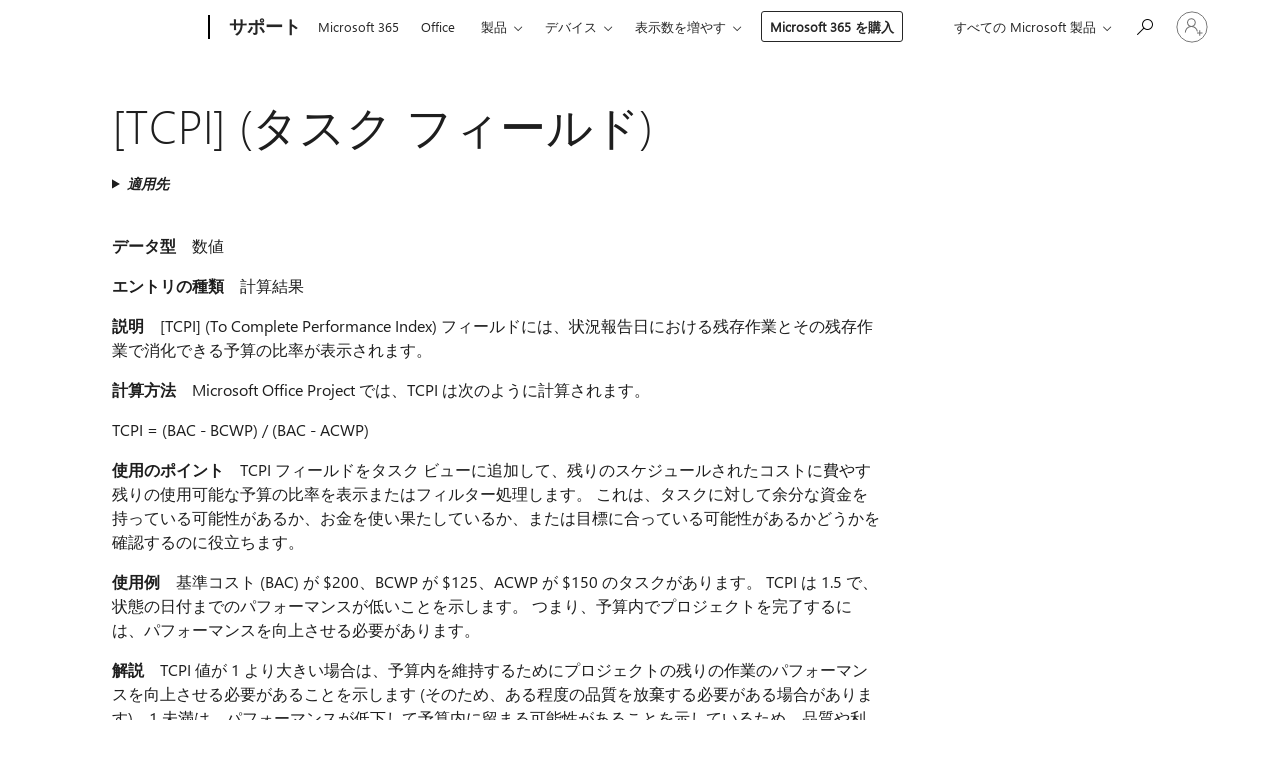

--- FILE ---
content_type: text/html; charset=utf-8
request_url: https://login.microsoftonline.com/common/oauth2/v2.0/authorize?client_id=ee272b19-4411-433f-8f28-5c13cb6fd407&redirect_uri=https%3A%2F%2Fsupport.microsoft.com%2Fsignin-oidc&response_type=code%20id_token&scope=openid%20profile%20offline_access&response_mode=form_post&nonce=639044280646317573.NDc3MTgwOGQtZjc2NC00MDQ0LTk5YjUtZTIzNGNkNjk4M2E1NjM0NDQ5NDUtY2ExNC00ZmVjLTkxNWQtYjQ0ZTVkODk4ZWU2&prompt=none&nopa=2&state=CfDJ8MF9taR5d3RHoynoKQkxN0DRayXanoygcZnfr-27-qunqVqMpk-adZpyeGVBSfep5w-kg7425n3ynPtWOJRdV4a_GMZbvU5zBHETtWjEnN0YJIH6ynmP8PkzihAKDnTwUmTyBJCxJfGjz2hvTcRcjW-HxYE0cau1SwdKD4Kzyckx0V4zDUuXMYfj4e1H5L8-RT2LtqslBk7AZkfaBgYc36DSvsuUFe3cQM0oNNgHzjaRqufqfG4AYISPLJnm5WIgr_ge8XHbEemC46zHX72_Wl794vcH2xIsll33jH0RPEfERfoAoXYvHHnktWEIV9WzsvQZB5oRIBOJJRciGUhbkWowfilg_3bii5jZpud1FC0T&x-client-SKU=ID_NET6_0&x-client-ver=8.12.1.0&sso_reload=true
body_size: 10113
content:


<!-- Copyright (C) Microsoft Corporation. All rights reserved. -->
<!DOCTYPE html>
<html>
<head>
    <title>Redirecting</title>
    <meta http-equiv="Content-Type" content="text/html; charset=UTF-8">
    <meta http-equiv="X-UA-Compatible" content="IE=edge">
    <meta name="viewport" content="width=device-width, initial-scale=1.0, maximum-scale=2.0, user-scalable=yes">
    <meta http-equiv="Pragma" content="no-cache">
    <meta http-equiv="Expires" content="-1">
    <meta name="PageID" content="FetchSessions" />
    <meta name="SiteID" content="" />
    <meta name="ReqLC" content="1033" />
    <meta name="LocLC" content="en-US" />

    
<meta name="robots" content="none" />

<script type="text/javascript" nonce='HDIS3C_BvcxpEGyY7ZmOgw'>//<![CDATA[
$Config={"urlGetCredentialType":"https://login.microsoftonline.com/common/GetCredentialType?mkt=en-US","urlGoToAADError":"https://login.live.com/oauth20_authorize.srf?client_id=ee272b19-4411-433f-8f28-5c13cb6fd407\u0026scope=openid+profile+offline_access\u0026redirect_uri=https%3a%2f%2fsupport.microsoft.com%2fsignin-oidc\u0026response_type=code+id_token\u0026state=[base64]\u0026response_mode=form_post\u0026nonce=639044280646317573.NDc3MTgwOGQtZjc2NC00MDQ0LTk5YjUtZTIzNGNkNjk4M2E1NjM0NDQ5NDUtY2ExNC00ZmVjLTkxNWQtYjQ0ZTVkODk4ZWU2\u0026prompt=none\u0026x-client-SKU=ID_NET6_0\u0026x-client-Ver=8.12.1.0\u0026uaid=0f7bd2dd2153471eab4fb2cf10d3d29b\u0026msproxy=1\u0026issuer=mso\u0026tenant=common\u0026ui_locales=en-US\u0026epctrc=FXXY4eCpg9EtxiBdJUOWkbBmvGTVAgmXlTIfZegzCs8%3d7%3a1%3aCANARY%3aAkB%2bMZu%2bmrsKWUSC%2f0YOAHNWu5X%2fm8xzcr4ehFqvsro%3d\u0026epct=[base64]\u0026jshs=0\u0026nopa=2","urlAppError":"https://support.microsoft.com/signin-oidc","oAppRedirectErrorPostParams":{"error":"interaction_required","error_description":"Session information is not sufficient for single-sign-on.","state":"[base64]"},"iMaxStackForKnockoutAsyncComponents":10000,"fShowButtons":true,"urlCdn":"https://aadcdn.msauth.net/shared/1.0/","urlDefaultFavicon":"https://aadcdn.msauth.net/shared/1.0/content/images/favicon_a_eupayfgghqiai7k9sol6lg2.ico","urlPost":"/common/login","iPawnIcon":0,"sPOST_Username":"","fEnableNumberMatching":true,"sFT":"[base64]","sFTName":"flowToken","sCtx":"[base64]","fEnableOneDSClientTelemetry":true,"urlReportPageLoad":"https://login.microsoftonline.com/common/instrumentation/reportpageload?mkt=en-US","dynamicTenantBranding":null,"staticTenantBranding":null,"oAppCobranding":{},"iBackgroundImage":4,"arrSessions":[],"urlMsaStaticMeControl":"https://login.live.com/Me.htm?v=3","fApplicationInsightsEnabled":false,"iApplicationInsightsEnabledPercentage":0,"urlSetDebugMode":"https://login.microsoftonline.com/common/debugmode","fEnableCssAnimation":true,"fDisableAnimationIfAnimationEndUnsupported":true,"fSsoFeasible":true,"fAllowGrayOutLightBox":true,"fProvideV2SsoImprovements":true,"fUseMsaSessionState":true,"fIsRemoteNGCSupported":true,"urlLogin":"https://login.microsoftonline.com/common/reprocess?ctx=[base64]","urlDssoStatus":"https://login.microsoftonline.com/common/instrumentation/dssostatus","iSessionPullType":3,"fUseSameSite":true,"iAllowedIdentities":2,"isGlobalTenant":true,"uiflavor":1001,"fShouldPlatformKeyBeSuppressed":true,"fLoadStringCustomizationPromises":true,"fUseAlternateTextForSwitchToCredPickerLink":true,"fOfflineAccountVisible":false,"fEnableUserStateFix":true,"fShowAccessPassPeek":true,"fUpdateSessionPollingLogic":true,"fEnableShowPickerCredObservable":true,"fFetchSessionsSkipDsso":true,"fIsCiamUserFlowUxNewLogicEnabled":true,"fUseNonMicrosoftDefaultBrandingForCiam":true,"sCompanyDisplayName":"Microsoft Services","fRemoveCustomCss":true,"fFixUICrashForApiRequestHandler":true,"fShowUpdatedKoreanPrivacyFooter":true,"fUsePostCssHotfix":true,"fFixUserFlowBranding":true,"fEnablePasskeyNullFix":true,"fEnableRefreshCookiesFix":true,"fEnableWebNativeBridgeInterstitialUx":true,"fEnableWindowParentingFix":true,"fEnableNativeBridgeErrors":true,"urlAcmaServerPath":"https://login.microsoftonline.com","sTenantId":"common","sMkt":"en-US","fIsDesktop":true,"fUpdateConfigInit":true,"fLogDisallowedCssProperties":true,"fDisallowExternalFonts":true,"scid":1013,"hpgact":1800,"hpgid":7,"apiCanary":"[base64]","canary":"FXXY4eCpg9EtxiBdJUOWkbBmvGTVAgmXlTIfZegzCs8=7:1:CANARY:AkB+MZu+mrsKWUSC/0YOAHNWu5X/m8xzcr4ehFqvsro=","sCanaryTokenName":"canary","fSkipRenderingNewCanaryToken":false,"fEnableNewCsrfProtection":true,"correlationId":"0f7bd2dd-2153-471e-ab4f-b2cf10d3d29b","sessionId":"ee2ab041-b26e-4761-b98d-a8fb57030500","sRingId":"R4","locale":{"mkt":"en-US","lcid":1033},"slMaxRetry":2,"slReportFailure":true,"strings":{"desktopsso":{"authenticatingmessage":"Trying to sign you in"}},"enums":{"ClientMetricsModes":{"None":0,"SubmitOnPost":1,"SubmitOnRedirect":2,"InstrumentPlt":4}},"urls":{"instr":{"pageload":"https://login.microsoftonline.com/common/instrumentation/reportpageload","dssostatus":"https://login.microsoftonline.com/common/instrumentation/dssostatus"}},"browser":{"ltr":1,"Chrome":1,"_Mac":1,"_M131":1,"_D0":1,"Full":1,"RE_WebKit":1,"b":{"name":"Chrome","major":131,"minor":0},"os":{"name":"OSX","version":"10.15.7"},"V":"131.0"},"watson":{"url":"/common/handlers/watson","bundle":"https://aadcdn.msauth.net/ests/2.1/content/cdnbundles/watson.min_q5ptmu8aniymd4ftuqdkda2.js","sbundle":"https://aadcdn.msauth.net/ests/2.1/content/cdnbundles/watsonsupportwithjquery.3.5.min_dc940oomzau4rsu8qesnvg2.js","fbundle":"https://aadcdn.msauth.net/ests/2.1/content/cdnbundles/frameworksupport.min_oadrnc13magb009k4d20lg2.js","resetErrorPeriod":5,"maxCorsErrors":-1,"maxInjectErrors":5,"maxErrors":10,"maxTotalErrors":3,"expSrcs":["https://login.microsoftonline.com","https://aadcdn.msauth.net/","https://aadcdn.msftauth.net/",".login.microsoftonline.com"],"envErrorRedirect":true,"envErrorUrl":"/common/handlers/enverror"},"loader":{"cdnRoots":["https://aadcdn.msauth.net/","https://aadcdn.msftauth.net/"],"logByThrowing":true},"serverDetails":{"slc":"ProdSlices","dc":"NCUS","ri":"CH0XXXX","ver":{"v":[2,1,23173,3]},"rt":"2026-01-19T14:01:06","et":41},"clientEvents":{"enabled":true,"telemetryEnabled":true,"useOneDSEventApi":true,"flush":60000,"autoPost":true,"autoPostDelay":1000,"minEvents":1,"maxEvents":1,"pltDelay":500,"appInsightsConfig":{"instrumentationKey":"69adc3c768bd4dc08c19416121249fcc-66f1668a-797b-4249-95e3-6c6651768c28-7293","webAnalyticsConfiguration":{"autoCapture":{"jsError":true}}},"defaultEventName":"IDUX_ESTSClientTelemetryEvent_WebWatson","serviceID":3,"endpointUrl":""},"fApplyAsciiRegexOnInput":true,"country":"US","fBreakBrandingSigninString":true,"bsso":{"states":{"START":"start","INPROGRESS":"in-progress","END":"end","END_SSO":"end-sso","END_USERS":"end-users"},"nonce":"AwABEgEAAAADAOz_BQD0_8F_WF_fxiGSjQC2Ti--jGD8QqY3hLpWKn2CHtC6fcM_MAa4zKJmruOOrB9itJbzEIt5YGMEV0D5dasqPI5SCwkgAA","overallTimeoutMs":4000,"telemetry":{"type":"ChromeSsoTelemetry","nonce":"AwABDwEAAAADAOz_BQD0_5xyDm1HR_0ov45Rrr2-2uWaeNuVn236LoYBOJ-yUlveIjGh8C3x8hFdD4uzj8H4BqW8oIZP5Bl9zha8dH8vTMK8YyZq9Y50Ecq2_P542iy4IAA","reportStates":[]},"redirectEndStates":["end"],"cookieNames":{"aadSso":"AADSSO","winSso":"ESTSSSO","ssoTiles":"ESTSSSOTILES","ssoPulled":"SSOCOOKIEPULLED","userList":"ESTSUSERLIST"},"type":"chrome","reason":"Pull suppressed because it was already attempted and the current URL was reloaded."},"urlNoCookies":"https://login.microsoftonline.com/cookiesdisabled","fTrimChromeBssoUrl":true,"inlineMode":5,"fShowCopyDebugDetailsLink":true,"fTenantBrandingCdnAddEventHandlers":true,"fAddTryCatchForIFrameRedirects":true};
//]]></script> 
<script type="text/javascript" nonce='HDIS3C_BvcxpEGyY7ZmOgw'>//<![CDATA[
!function(){var e=window,r=e.$Debug=e.$Debug||{},t=e.$Config||{};if(!r.appendLog){var n=[],o=0;r.appendLog=function(e){var r=t.maxDebugLog||25,i=(new Date).toUTCString()+":"+e;n.push(o+":"+i),n.length>r&&n.shift(),o++},r.getLogs=function(){return n}}}(),function(){function e(e,r){function t(i){var a=e[i];if(i<n-1){return void(o.r[a]?t(i+1):o.when(a,function(){t(i+1)}))}r(a)}var n=e.length;t(0)}function r(e,r,i){function a(){var e=!!s.method,o=e?s.method:i[0],a=s.extraArgs||[],u=n.$WebWatson;try{
var c=t(i,!e);if(a&&a.length>0){for(var d=a.length,l=0;l<d;l++){c.push(a[l])}}o.apply(r,c)}catch(e){return void(u&&u.submitFromException&&u.submitFromException(e))}}var s=o.r&&o.r[e];return r=r||this,s&&(s.skipTimeout?a():n.setTimeout(a,0)),s}function t(e,r){return Array.prototype.slice.call(e,r?1:0)}var n=window;n.$Do||(n.$Do={"q":[],"r":[],"removeItems":[],"lock":0,"o":[]});var o=n.$Do;o.when=function(t,n){function i(e){r(e,a,s)||o.q.push({"id":e,"c":a,"a":s})}var a=0,s=[],u=1;"function"==typeof n||(a=n,
u=2);for(var c=u;c<arguments.length;c++){s.push(arguments[c])}t instanceof Array?e(t,i):i(t)},o.register=function(e,t,n){if(!o.r[e]){o.o.push(e);var i={};if(t&&(i.method=t),n&&(i.skipTimeout=n),arguments&&arguments.length>3){i.extraArgs=[];for(var a=3;a<arguments.length;a++){i.extraArgs.push(arguments[a])}}o.r[e]=i,o.lock++;try{for(var s=0;s<o.q.length;s++){var u=o.q[s];u.id==e&&r(e,u.c,u.a)&&o.removeItems.push(u)}}catch(e){throw e}finally{if(0===--o.lock){for(var c=0;c<o.removeItems.length;c++){
for(var d=o.removeItems[c],l=0;l<o.q.length;l++){if(o.q[l]===d){o.q.splice(l,1);break}}}o.removeItems=[]}}}},o.unregister=function(e){o.r[e]&&delete o.r[e]}}(),function(e,r){function t(){if(!a){if(!r.body){return void setTimeout(t)}a=!0,e.$Do.register("doc.ready",0,!0)}}function n(){if(!s){if(!r.body){return void setTimeout(n)}t(),s=!0,e.$Do.register("doc.load",0,!0),i()}}function o(e){(r.addEventListener||"load"===e.type||"complete"===r.readyState)&&t()}function i(){
r.addEventListener?(r.removeEventListener("DOMContentLoaded",o,!1),e.removeEventListener("load",n,!1)):r.attachEvent&&(r.detachEvent("onreadystatechange",o),e.detachEvent("onload",n))}var a=!1,s=!1;if("complete"===r.readyState){return void setTimeout(n)}!function(){r.addEventListener?(r.addEventListener("DOMContentLoaded",o,!1),e.addEventListener("load",n,!1)):r.attachEvent&&(r.attachEvent("onreadystatechange",o),e.attachEvent("onload",n))}()}(window,document),function(){function e(){
return f.$Config||f.ServerData||{}}function r(e,r){var t=f.$Debug;t&&t.appendLog&&(r&&(e+=" '"+(r.src||r.href||"")+"'",e+=", id:"+(r.id||""),e+=", async:"+(r.async||""),e+=", defer:"+(r.defer||"")),t.appendLog(e))}function t(){var e=f.$B;if(void 0===d){if(e){d=e.IE}else{var r=f.navigator.userAgent;d=-1!==r.indexOf("MSIE ")||-1!==r.indexOf("Trident/")}}return d}function n(){var e=f.$B;if(void 0===l){if(e){l=e.RE_Edge}else{var r=f.navigator.userAgent;l=-1!==r.indexOf("Edge")}}return l}function o(e){
var r=e.indexOf("?"),t=r>-1?r:e.length,n=e.lastIndexOf(".",t);return e.substring(n,n+v.length).toLowerCase()===v}function i(){var r=e();return(r.loader||{}).slReportFailure||r.slReportFailure||!1}function a(){return(e().loader||{}).redirectToErrorPageOnLoadFailure||!1}function s(){return(e().loader||{}).logByThrowing||!1}function u(e){if(!t()&&!n()){return!1}var r=e.src||e.href||"";if(!r){return!0}if(o(r)){var i,a,s;try{i=e.sheet,a=i&&i.cssRules,s=!1}catch(e){s=!0}if(i&&!a&&s){return!0}
if(i&&a&&0===a.length){return!0}}return!1}function c(){function t(e){g.getElementsByTagName("head")[0].appendChild(e)}function n(e,r,t,n){var u=null;return u=o(e)?i(e):"script"===n.toLowerCase()?a(e):s(e,n),r&&(u.id=r),"function"==typeof u.setAttribute&&(u.setAttribute("crossorigin","anonymous"),t&&"string"==typeof t&&u.setAttribute("integrity",t)),u}function i(e){var r=g.createElement("link");return r.rel="stylesheet",r.type="text/css",r.href=e,r}function a(e){
var r=g.createElement("script"),t=g.querySelector("script[nonce]");if(r.type="text/javascript",r.src=e,r.defer=!1,r.async=!1,t){var n=t.nonce||t.getAttribute("nonce");r.setAttribute("nonce",n)}return r}function s(e,r){var t=g.createElement(r);return t.src=e,t}function d(e,r){if(e&&e.length>0&&r){for(var t=0;t<e.length;t++){if(-1!==r.indexOf(e[t])){return!0}}}return!1}function l(r){if(e().fTenantBrandingCdnAddEventHandlers){var t=d(E,r)?E:b;if(!(t&&t.length>1)){return r}for(var n=0;n<t.length;n++){
if(-1!==r.indexOf(t[n])){var o=t[n+1<t.length?n+1:0],i=r.substring(t[n].length);return"https://"!==t[n].substring(0,"https://".length)&&(o="https://"+o,i=i.substring("https://".length)),o+i}}return r}if(!(b&&b.length>1)){return r}for(var a=0;a<b.length;a++){if(0===r.indexOf(b[a])){return b[a+1<b.length?a+1:0]+r.substring(b[a].length)}}return r}function f(e,t,n,o){if(r("[$Loader]: "+(L.failMessage||"Failed"),o),w[e].retry<y){return w[e].retry++,h(e,t,n),void c._ReportFailure(w[e].retry,w[e].srcPath)}n&&n()}
function v(e,t,n,o){if(u(o)){return f(e,t,n,o)}r("[$Loader]: "+(L.successMessage||"Loaded"),o),h(e+1,t,n);var i=w[e].onSuccess;"function"==typeof i&&i(w[e].srcPath)}function h(e,o,i){if(e<w.length){var a=w[e];if(!a||!a.srcPath){return void h(e+1,o,i)}a.retry>0&&(a.srcPath=l(a.srcPath),a.origId||(a.origId=a.id),a.id=a.origId+"_Retry_"+a.retry);var s=n(a.srcPath,a.id,a.integrity,a.tagName);s.onload=function(){v(e,o,i,s)},s.onerror=function(){f(e,o,i,s)},s.onreadystatechange=function(){
"loaded"===s.readyState?setTimeout(function(){v(e,o,i,s)},500):"complete"===s.readyState&&v(e,o,i,s)},t(s),r("[$Loader]: Loading '"+(a.srcPath||"")+"', id:"+(a.id||""))}else{o&&o()}}var p=e(),y=p.slMaxRetry||2,m=p.loader||{},b=m.cdnRoots||[],E=m.tenantBrandingCdnRoots||[],L=this,w=[];L.retryOnError=!0,L.successMessage="Loaded",L.failMessage="Error",L.Add=function(e,r,t,n,o,i){e&&w.push({"srcPath":e,"id":r,"retry":n||0,"integrity":t,"tagName":o||"script","onSuccess":i})},L.AddForReload=function(e,r){
var t=e.src||e.href||"";L.Add(t,"AddForReload",e.integrity,1,e.tagName,r)},L.AddIf=function(e,r,t){e&&L.Add(r,t)},L.Load=function(e,r){h(0,e,r)}}var d,l,f=window,g=f.document,v=".css";c.On=function(e,r,t){if(!e){throw"The target element must be provided and cannot be null."}r?c.OnError(e,t):c.OnSuccess(e,t)},c.OnSuccess=function(e,t){if(!e){throw"The target element must be provided and cannot be null."}if(u(e)){return c.OnError(e,t)}var n=e.src||e.href||"",o=i(),s=a();r("[$Loader]: Loaded",e);var d=new c
;d.failMessage="Reload Failed",d.successMessage="Reload Success",d.Load(null,function(){if(o){throw"Unexpected state. ResourceLoader.Load() failed despite initial load success. ['"+n+"']"}s&&(document.location.href="/error.aspx?err=504")})},c.OnError=function(e,t){var n=e.src||e.href||"",o=i(),s=a();if(!e){throw"The target element must be provided and cannot be null."}r("[$Loader]: Failed",e);var u=new c;u.failMessage="Reload Failed",u.successMessage="Reload Success",u.AddForReload(e,t),
u.Load(null,function(){if(o){throw"Failed to load external resource ['"+n+"']"}s&&(document.location.href="/error.aspx?err=504")}),c._ReportFailure(0,n)},c._ReportFailure=function(e,r){if(s()&&!t()){throw"[Retry "+e+"] Failed to load external resource ['"+r+"'], reloading from fallback CDN endpoint"}},f.$Loader=c}(),function(){function e(){if(!E){var e=new h.$Loader;e.AddIf(!h.jQuery,y.sbundle,"WebWatson_DemandSupport"),y.sbundle=null,delete y.sbundle,e.AddIf(!h.$Api,y.fbundle,"WebWatson_DemandFramework"),
y.fbundle=null,delete y.fbundle,e.Add(y.bundle,"WebWatson_DemandLoaded"),e.Load(r,t),E=!0}}function r(){if(h.$WebWatson){if(h.$WebWatson.isProxy){return void t()}m.when("$WebWatson.full",function(){for(;b.length>0;){var e=b.shift();e&&h.$WebWatson[e.cmdName].apply(h.$WebWatson,e.args)}})}}function t(){if(!h.$WebWatson||h.$WebWatson.isProxy){if(!L&&JSON){try{var e=new XMLHttpRequest;e.open("POST",y.url),e.setRequestHeader("Accept","application/json"),
e.setRequestHeader("Content-Type","application/json; charset=UTF-8"),e.setRequestHeader("canary",p.apiCanary),e.setRequestHeader("client-request-id",p.correlationId),e.setRequestHeader("hpgid",p.hpgid||0),e.setRequestHeader("hpgact",p.hpgact||0);for(var r=-1,t=0;t<b.length;t++){if("submit"===b[t].cmdName){r=t;break}}var o=b[r]?b[r].args||[]:[],i={"sr":y.sr,"ec":"Failed to load external resource [Core Watson files]","wec":55,"idx":1,"pn":p.pgid||"","sc":p.scid||0,"hpg":p.hpgid||0,
"msg":"Failed to load external resource [Core Watson files]","url":o[1]||"","ln":0,"ad":0,"an":!1,"cs":"","sd":p.serverDetails,"ls":null,"diag":v(y)};e.send(JSON.stringify(i))}catch(e){}L=!0}y.loadErrorUrl&&window.location.assign(y.loadErrorUrl)}n()}function n(){b=[],h.$WebWatson=null}function o(r){return function(){var t=arguments;b.push({"cmdName":r,"args":t}),e()}}function i(){var e=["foundException","resetException","submit"],r=this;r.isProxy=!0;for(var t=e.length,n=0;n<t;n++){var i=e[n];i&&(r[i]=o(i))}
}function a(e,r,t,n,o,i,a){var s=h.event;return i||(i=l(o||s,a?a+2:2)),h.$Debug&&h.$Debug.appendLog&&h.$Debug.appendLog("[WebWatson]:"+(e||"")+" in "+(r||"")+" @ "+(t||"??")),$.submit(e,r,t,n,o||s,i,a)}function s(e,r){return{"signature":e,"args":r,"toString":function(){return this.signature}}}function u(e){for(var r=[],t=e.split("\n"),n=0;n<t.length;n++){r.push(s(t[n],[]))}return r}function c(e){for(var r=[],t=e.split("\n"),n=0;n<t.length;n++){var o=s(t[n],[]);t[n+1]&&(o.signature+="@"+t[n+1],n++),r.push(o)
}return r}function d(e){if(!e){return null}try{if(e.stack){return u(e.stack)}if(e.error){if(e.error.stack){return u(e.error.stack)}}else if(window.opera&&e.message){return c(e.message)}}catch(e){}return null}function l(e,r){var t=[];try{for(var n=arguments.callee;r>0;){n=n?n.caller:n,r--}for(var o=0;n&&o<w;){var i="InvalidMethod()";try{i=n.toString()}catch(e){}var a=[],u=n.args||n.arguments;if(u){for(var c=0;c<u.length;c++){a[c]=u[c]}}t.push(s(i,a)),n=n.caller,o++}}catch(e){t.push(s(e.toString(),[]))}
var l=d(e);return l&&(t.push(s("--- Error Event Stack -----------------",[])),t=t.concat(l)),t}function f(e){if(e){try{var r=/function (.{1,})\(/,t=r.exec(e.constructor.toString());return t&&t.length>1?t[1]:""}catch(e){}}return""}function g(e){if(e){try{if("string"!=typeof e&&JSON&&JSON.stringify){var r=f(e),t=JSON.stringify(e);return t&&"{}"!==t||(e.error&&(e=e.error,r=f(e)),(t=JSON.stringify(e))&&"{}"!==t||(t=e.toString())),r+":"+t}}catch(e){}}return""+(e||"")}function v(e){var r=[];try{
if(jQuery?(r.push("jQuery v:"+jQuery().jquery),jQuery.easing?r.push("jQuery.easing:"+JSON.stringify(jQuery.easing)):r.push("jQuery.easing is not defined")):r.push("jQuery is not defined"),e&&e.expectedVersion&&r.push("Expected jQuery v:"+e.expectedVersion),m){var t,n="";for(t=0;t<m.o.length;t++){n+=m.o[t]+";"}for(r.push("$Do.o["+n+"]"),n="",t=0;t<m.q.length;t++){n+=m.q[t].id+";"}r.push("$Do.q["+n+"]")}if(h.$Debug&&h.$Debug.getLogs){var o=h.$Debug.getLogs();o&&o.length>0&&(r=r.concat(o))}if(b){
for(var i=0;i<b.length;i++){var a=b[i];if(a&&"submit"===a.cmdName){try{if(JSON&&JSON.stringify){var s=JSON.stringify(a);s&&r.push(s)}}catch(e){r.push(g(e))}}}}}catch(e){r.push(g(e))}return r}var h=window,p=h.$Config||{},y=p.watson,m=h.$Do;if(!h.$WebWatson&&y){var b=[],E=!1,L=!1,w=10,$=h.$WebWatson=new i;$.CB={},$._orgErrorHandler=h.onerror,h.onerror=a,$.errorHooked=!0,m.when("jQuery.version",function(e){y.expectedVersion=e}),m.register("$WebWatson")}}(),function(){function e(e,r){
for(var t=r.split("."),n=t.length,o=0;o<n&&null!==e&&void 0!==e;){e=e[t[o++]]}return e}function r(r){var t=null;return null===u&&(u=e(i,"Constants")),null!==u&&r&&(t=e(u,r)),null===t||void 0===t?"":t.toString()}function t(t){var n=null;return null===a&&(a=e(i,"$Config.strings")),null!==a&&t&&(n=e(a,t.toLowerCase())),null!==n&&void 0!==n||(n=r(t)),null===n||void 0===n?"":n.toString()}function n(e,r){var n=null;return e&&r&&r[e]&&(n=t("errors."+r[e])),n||(n=t("errors."+e)),n||(n=t("errors."+c)),n||(n=t(c)),n}
function o(t){var n=null;return null===s&&(s=e(i,"$Config.urls")),null!==s&&t&&(n=e(s,t.toLowerCase())),null!==n&&void 0!==n||(n=r(t)),null===n||void 0===n?"":n.toString()}var i=window,a=null,s=null,u=null,c="GENERIC_ERROR";i.GetString=t,i.GetErrorString=n,i.GetUrl=o}(),function(){var e=window,r=e.$Config||{};e.$B=r.browser||{}}(),function(){function e(e,r,t){e&&e.addEventListener?e.addEventListener(r,t):e&&e.attachEvent&&e.attachEvent("on"+r,t)}function r(r,t){e(document.getElementById(r),"click",t)}
function t(r,t){var n=document.getElementsByName(r);n&&n.length>0&&e(n[0],"click",t)}var n=window;n.AddListener=e,n.ClickEventListenerById=r,n.ClickEventListenerByName=t}();
//]]></script> 
<script type="text/javascript" nonce='HDIS3C_BvcxpEGyY7ZmOgw'>//<![CDATA[
!function(t,e){!function(){var n=e.getElementsByTagName("head")[0];n&&n.addEventListener&&(n.addEventListener("error",function(e){null!==e.target&&"cdn"===e.target.getAttribute("data-loader")&&t.$Loader.OnError(e.target)},!0),n.addEventListener("load",function(e){null!==e.target&&"cdn"===e.target.getAttribute("data-loader")&&t.$Loader.OnSuccess(e.target)},!0))}()}(window,document);
//]]></script>
    <script type="text/javascript" nonce='HDIS3C_BvcxpEGyY7ZmOgw'>
        ServerData = $Config;
    </script>

    <script data-loader="cdn" crossorigin="anonymous" src="https://aadcdn.msauth.net/shared/1.0/content/js/FetchSessions_Core_Zrgqf3NDZY6QoRSGjvZAAQ2.js" integrity='sha384-ZiCm7FNkvHCzGABuQsNqI+NbQpuukT8O8DH+5NRo+GBSrdhUPzoMJLcFvVj8ky+R' nonce='HDIS3C_BvcxpEGyY7ZmOgw'></script>

</head>
<body data-bind="defineGlobals: ServerData" style="display: none">
</body>
</html>

--- FILE ---
content_type: text/css
request_url: https://support.microsoft.com/css/feedback/feedback.css?v=Rkcw_yfLWOMtOcWOljMOiZgymMcrG0GDpo4Lf-TUzPo
body_size: 1153
content:
.smbArticleFluent #extendedFeedbackForm .extendedFeedbackArticleInfoUseful{height:auto;display:flex;justify-content:center;align-items:center;gap:32px}.smbArticleFluent #extendedFeedbackForm .extendedFeedbackArticleInfoUseful #beginFeedbackHeader{padding:0;margin:0}.smbArticleFluent #extendedFeedbackForm .extendedFeedbackArticleInfoUseful .extendedFeedbackHeader{font-family:"Segoe UI","Segoe UI Web","wf_segoe-ui_normal","Helvetica Neue","BBAlpha Sans","S60 Sans",Arial,sans-serif;font-size:16px;font-weight:600;line-height:20px;color:#333}.smbArticleFluent #extendedFeedbackForm .feedbackButtons{font-family:"Segoe UI","Segoe UI Web","wf_segoe-ui_normal","Helvetica Neue","BBAlpha Sans","S60 Sans",Arial,sans-serif;font-size:14px;font-weight:600;line-height:20px;display:flex;align-items:flex-start;gap:16px}.smbArticleFluent #extendedFeedbackForm .feedbackButtonBlue{min-width:auto;display:flex;padding:3px 40px;justify-content:center;align-items:center;border-radius:4px}.smbArticleFluent #extendedFeedbackForm #extendedFeedback #extendedFeedbackHeader{margin-top:13px}.smbArticleFluent #extendedFeedbackForm #extendedFeedback .feedbackGroup{margin-top:24px}.smbArticleFluent #extendedFeedbackForm #extendedFeedback .feedbackGroup .extendedFeedbackQuestionLabels{padding:0;color:#333;font-family:"Segoe UI","Segoe UI Web","wf_segoe-ui_normal","Helvetica Neue","BBAlpha Sans","S60 Sans",Arial,sans-serif;font-size:14px;font-weight:600;line-height:20px}.smbArticleFluent #extendedFeedbackForm #extendedFeedback .feedbackGroup .ocFeedbackHeaderIfArticleNotHelpful,.smbArticleFluent #extendedFeedbackForm #extendedFeedback .feedbackGroup ocFeedbackHeaderIfArticleNotHelpful{margin-top:12px}.smbArticleFluent #extendedFeedbackForm #extendedFeedback .feedbackGroup .checkboxTick{width:16px;height:16px;border-radius:2px;border:1px solid #616161}.smbArticleFluent #extendedFeedbackForm #extendedFeedback .feedbackGroup .experienceOptionLabels{font-family:"Segoe UI","Segoe UI Web","wf_segoe-ui_normal","Helvetica Neue","BBAlpha Sans","S60 Sans",Arial,sans-serif;font-size:14px;font-weight:400;line-height:20px;margin-left:32px;color:#424242}.smbArticleFluent #extendedFeedbackForm #extendedFeedback .ocSmartFeedbackTextArea{font-family:"Segoe UI","Segoe UI Web","wf_segoe-ui_normal","Helvetica Neue","BBAlpha Sans","S60 Sans",Arial,sans-serif;font-size:14px;font-weight:400;line-height:20px;margin-top:12px;border-radius:4px;border:1px solid #d1d1d1;padding:5px 12px 7px 12px;height:40px}.smbArticleFluent .ocFeedbackFinalThankYouMessage h2{font-family:"Segoe UI","Segoe UI Web","wf_segoe-ui_normal","Helvetica Neue","BBAlpha Sans","S60 Sans",Arial,sans-serif;font-size:14px;font-weight:600;line-height:20px;color:#333}.smbArticleFluent .ocFeedbackFinalThankYouMessage .postFeedbackThankyouHeart{margin:0 12px 0;color:#333}#extendedFeedbackHeader{margin-top:10px}.feedbackButtonBlue{color:#fff;background-color:#0067b8;outline-color:#0067b8;box-sizing:content-box;font-weight:600}.feedbackButtonBlue:hover:not([disabled]){background-color:#005da6;box-shadow:0 4px 8px 0 rgba(0,0,0,.2)}.feedbackButtonBlue:active,.feedbackButtonBlue:focus{background-color:#005293;transform:scale(0.98)}.extendedFeedbackArticleInfoUseful{height:auto}@media screen and (max-width: 480px){.controlFeedbackArticleInfoUseful{height:auto}}.feedbackGroup{border:none;padding:0;margin:20px 0 0}.extendedFeedbackCancel{font-size:1.6em !important}#buttonFeedbackVerbatimSubmit:disabled{opacity:.4}.starRating .translationRatingStar{font-size:28px}.starRating .starRatingDescription{font-size:16px;margin-left:20px;vertical-align:super}html[dir=rtl] .starRating .starRatingDescription{margin-right:20px;margin-left:auto}html[dir=rtl] #beginFeedbackHeader{padding-left:10px;padding-right:unset}.starRatingFillBlue{color:#0067b8}@media screen and (max-width: 778px){.starRating .starRatingDescription{margin-left:10px}html[dir=rtl] .starRating .starRatingDescription{margin-right:10px;margin-left:auto}}.postFeedbackThankyouHeart{color:#000;vertical-align:middle;margin:0 10px 0 10px}.feedbackThankYou{font-weight:500}.prrFeedbackWrapper{background-color:#f2f2f2;max-width:none;z-index:10000}.prrColumnWrapper{padding:18px 0 0;border-bottom:1px solid #cecece}.feedbackThankYou{width:100%;text-align:center}#extendedFeedbackArticleExperience{width:100%}#privacyStatement{font-size:10px;padding-top:10px;width:80%}#privacyStatement #privacyLink{color:#0067b8}.experienceOption{padding-top:5px}.experienceOptionLabels{vertical-align:top;margin-left:25px;font-size:15px;display:block}html[dir=rtl] .experienceOptionLabels{margin-right:25px;margin-left:unset}.articleExperienceOptionsLabels input{position:absolute;opacity:0}.checkboxTick{height:18px;width:18px;background-color:transparent;border:1px solid #000;position:absolute}.articleExperienceOptionsLabels input:checked~.checkboxTick{background-color:#0067b8;border:1px solid #0067b8}.checkboxTick::after{content:"";display:none}.articleExperienceOptionsLabels input:checked~.checkboxTick:after{display:block}.articleExperienceOptionsLabels .checkboxTick:after{margin-left:5px;margin-top:1px;width:5px;height:10px;border:solid #fff;border-width:0 3px 3px 0;-webkit-transform:rotate(45deg);-ms-transform:rotate(45deg);transform:rotate(45deg)}html[dir=rtl] .articleExperienceOptionsLabels .checkboxTick:after{margin-right:5px;margin-left:unset}.boldFont{font-weight:600 !important}.extendedFeedbackQuestionLabels{font-size:16px;padding:0 0 5px}.ocFeedbackHeaderIfArticleHelpful,ocFeedbackHeaderIfArticleNotHelpful{width:inherit;margin-top:10px}@media screen and (max-width: 600px){.prrColumnWrapper{padding:10px 0 11px}.prrFeedbackWrapper{background-color:#f2f2f2;max-width:none;z-index:10000}}@media screen and (min-width: 779px){.experienceOption{display:table-cell;width:320px !important}}#extendedFeedbackClose{position:absolute;top:0;right:15px;font-size:1.4em;text-decoration:none}html[dir=rtl] #extendedFeedbackClose{left:15px;right:auto}div h2.extendedFeedbackHeader{font-size:16px;color:#505050}@media screen and (min-width: 1280px)and (max-width: 1440px){#supArticleContent{padding-bottom:110px}}